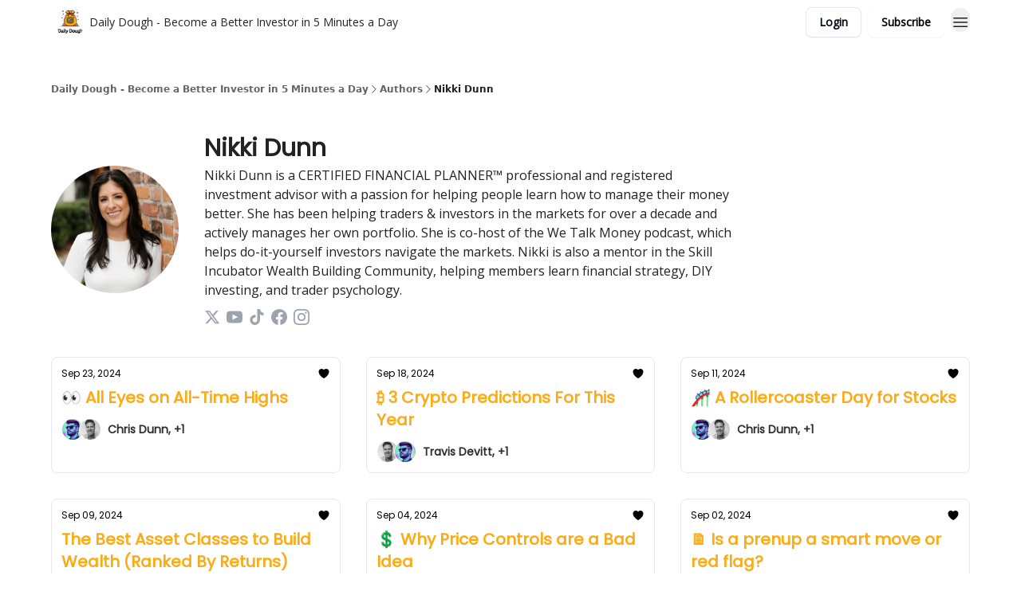

--- FILE ---
content_type: application/javascript; charset=UTF-8
request_url: https://www.dailydough.co/assets/useToast-CjxatSEk.js
body_size: -801
content:

!function(){try{var e="undefined"!=typeof window?window:"undefined"!=typeof global?global:"undefined"!=typeof globalThis?globalThis:"undefined"!=typeof self?self:{},n=(new e.Error).stack;n&&(e._sentryDebugIds=e._sentryDebugIds||{},e._sentryDebugIds[n]="63685af5-7b03-57ca-9e73-abc8a5053c74")}catch(e){}}();
import{r as a}from"./index-BBzaG9bH.js";import{c as f}from"./index-D0OCZx7A.js";function p(s,c){const i={},t=Object.keys(s);for(let e=0;e<t.length;e++){const o=t[e],r=s[o];c(r,o)&&(i[o]=r)}return i}const k=(s,c)=>{a.useEffect(()=>{if(s){const{status:i,title:t,message:e,id:o}=s,r=`${t?`${t}
`:""}${e}`,n=p({id:o},u=>u!==void 0);i==="error"?f.error(r,n):(f.success(r,n),c&&c())}},[s])};export{p,k as u};
//# sourceMappingURL=useToast-CjxatSEk.js.map

//# debugId=63685af5-7b03-57ca-9e73-abc8a5053c74


--- FILE ---
content_type: application/javascript; charset=UTF-8
request_url: https://www.dailydough.co/assets/_authorId-H9Kxgeyz.js
body_size: 475
content:

!function(){try{var e="undefined"!=typeof window?window:"undefined"!=typeof global?global:"undefined"!=typeof globalThis?globalThis:"undefined"!=typeof self?self:{},n=(new e.Error).stack;n&&(e._sentryDebugIds=e._sentryDebugIds||{},e._sentryDebugIds[n]="81aaed08-e7c0-59a2-8b5d-1b8b6a372e13")}catch(e){}}();
import{j as t}from"./jsx-runtime-D_zvdyIk.js";import{B as x}from"./index-DcCyKzD9.js";import{I as f}from"./Image-B-VoZaGM.js";import{T as d}from"./index-DjruDOev.js";import{u as g}from"./useDebounce-Crjr8lB3.js";import{r as p}from"./index-BBzaG9bH.js";import{c as b,a as j}from"./components-C5no-WII.js";import{A as w}from"./AuthorIcons-BQbsYdBc.js";import{N as y}from"./NewsFeedPosts-XnJMNLtX.js";import{g as N,a as v}from"./index-Bt617SOE.js";import"./ChevronRightIcon-B6u-MYSs.js";import"./index-Dvnv69vE.js";import"./YoutubeIcon-C8D7vGn-.js";import"./index-k4yTJkAg.js";import"./useWebThemeContext-BvLGGc2T.js";import"./index-u66lsudN.js";import"./dayjs.min-D4MzlAtP.js";import"./relativeTime-MEdRDOTz.js";import"./useTranslation-CAV35s9Y.js";import"./context-DW2-aUzx.js";import"./SparklesIcon-B3zZ80lm.js";import"./LockClosedIcon-2KEQVK5S.js";import"./index-BEoajo1z.js";import"./index-H6M7ZPzl.js";import"./index-DcpNk-OI.js";const P=({initialPosts:a,initialPagination:e,authorId:r})=>{const o=b(),s=e.total_pages,[i,n]=p.useState(a),[m,l]=p.useState(e.page),c=o?.data,h=()=>{const u=new URLSearchParams;u.append("page",m+1),u.append("author_id",r),o.load(`/paginated_author_posts?${u.toString()}`)};return p.useEffect(()=>{i&&(l(1),n(a))},[a]),p.useEffect(()=>{c&&(l(m+1),n(i.concat(c?.posts)))},[c]),{postsToRender:i,showLoadMore:m+1<=s,isLoading:o?.state!=="idle",postsFetcher:o,fetchPosts:h}},V=({data:a,matches:e})=>{const r=a?.publication,o=a?.requestUrl,s=a?.author;return!r||!s?[]:N({canonicalUrl:v(o),matches:e,returnEarlyCheck:!s,overrides:{title:s?.name||`${r?.name} Authors`,description:s?.bio||`${r?.description}`},structuredData:{"@context":"https://schema.org","@type":"WebPage",author:{"@type":"Person",name:s?.name,image:{"@type":"ImageObject",contentUrl:s?.profile_picture?.url,thumbnailUrl:s?.profile_picture?.thumb?.url}},breadcrumb:{"@type":"BreadcrumbList",itemListElement:[{"@type":"ListItem",position:1,item:{"@id":r?.url,name:r?.name}},{"@type":"ListItem",position:2,item:{"@id":`${r?.url}authors`,name:"Authors"}},{"@type":"ListItem",position:3,item:{"@id":o,name:s?.name}}]}}})},X=()=>{const{publication:a,author:e,paginatedAuthorPosts:r,cardStyles:o}=j(),{isSearching:s}=g(500),{isLoading:i,fetchPosts:n,postsToRender:m,showLoadMore:l}=P({initialPosts:r.posts,initialPagination:r.pagination,authorId:e.id}),c=[{text:a?.name,href:"../"},{text:"Authors",href:"./"},{text:e.name,href:e.slug}];return t.jsxs("div",{className:"px-4",children:[a.render_breadcrumbs&&t.jsx("div",{className:"mx-auto mt-8 max-w-6xl py-4",children:t.jsx(x,{breadcrumbs:c})}),t.jsx("div",{className:"mx-auto flex w-full max-w-6xl pb-16 pt-8",children:t.jsxs("div",{className:"flex w-full flex-col space-y-10",children:[t.jsx("div",{children:t.jsxs("div",{className:"flex w-full flex-col items-center space-x-0 space-y-8 sm:flex-row sm:space-x-8 sm:space-y-0",children:[t.jsx("div",{children:t.jsx("div",{className:"z-10 col-span-1 h-40 min-h-40 w-40 min-w-40 overflow-hidden rounded-full",children:t.jsx(f,{src:e.profile_picture.url,alt:e.name,maxWidth:400,loading:"lazy",aspectRatio:"social"})})}),t.jsxs("div",{className:"w-full max-w-2xl space-y-1",children:[t.jsx(d,{as:"h1",size:"3xl",type:"title",theme:"default",className:"w-full text-center font-semibold text-wt-text-on-background sm:text-left",children:e.name}),t.jsx(d,{as:"p",size:"md",type:"body",theme:"default",className:"w-full text-center text-wt-text-on-background sm:text-left",children:e.bio}),t.jsx("div",{className:"pt-4 sm:pt-2",children:t.jsx(w,{author:e,className:"flex justify-center space-x-2 sm:justify-start"})})]})]})}),t.jsx(y,{publication:a,posts:m,isSearching:s,isLoading:i,showLoadMore:l,fetchPosts:n,cardStyles:o})]})})]})};export{X as default,V as meta};
//# sourceMappingURL=_authorId-H9Kxgeyz.js.map

//# debugId=81aaed08-e7c0-59a2-8b5d-1b8b6a372e13


--- FILE ---
content_type: application/javascript; charset=UTF-8
request_url: https://www.dailydough.co/assets/NewsFeedPosts-XnJMNLtX.js
body_size: 701
content:

!function(){try{var e="undefined"!=typeof window?window:"undefined"!=typeof global?global:"undefined"!=typeof globalThis?globalThis:"undefined"!=typeof self?self:{},n=(new e.Error).stack;n&&(e._sentryDebugIds=e._sentryDebugIds||{},e._sentryDebugIds[n]="b507e8ba-ed37-51a4-bb94-8ba9e00d392f")}catch(e){}}();
import{j as e}from"./jsx-runtime-D_zvdyIk.js";import{B as h}from"./index-k4yTJkAg.js";import{u as g}from"./useWebThemeContext-BvLGGc2T.js";import{P as u}from"./index-u66lsudN.js";import{P as w}from"./index-BEoajo1z.js";import{c as f}from"./index-Dvnv69vE.js";import{u as j}from"./useTranslation-CAV35s9Y.js";import{r as n}from"./index-BBzaG9bH.js";function p({title:t,titleId:r,...o},i){return n.createElement("svg",Object.assign({xmlns:"http://www.w3.org/2000/svg",fill:"none",viewBox:"0 0 24 24",strokeWidth:1.5,stroke:"currentColor","aria-hidden":"true","data-slot":"icon",ref:i,"aria-labelledby":r},o),t?n.createElement("title",{id:r},t):null,n.createElement("path",{strokeLinecap:"round",strokeLinejoin:"round",d:"M15.182 16.318A4.486 4.486 0 0 0 12.016 15a4.486 4.486 0 0 0-3.198 1.318M21 12a9 9 0 1 1-18 0 9 9 0 0 1 18 0ZM9.75 9.75c0 .414-.168.75-.375.75S9 10.164 9 9.75 9.168 9 9.375 9s.375.336.375.75Zm-.375 0h.008v.015h-.008V9.75Zm5.625 0c0 .414-.168.75-.375.75s-.375-.336-.375-.75.168-.75.375-.75.375.336.375.75Zm-.375 0h.008v.015h-.008V9.75Z"}))}const v=n.forwardRef(p),s=({publication:t})=>e.jsx("div",{className:f("text-md cursor-point flex h-36 w-full animate-pulse items-center justify-center rounded-wt transition-all",t.web_theme.content_theme==="light"?"bg-slate-200 text-wt-primary hover:bg-slate-200":"",t.web_theme.content_theme==="dark"?"bg-white/5 text-wt-text-on-background hover:bg-white/20":"",t.web_theme.content_theme==="secondary"?"bg-white/5 text-wt-text-on-background hover:bg-white/20":"")}),b=({publication:t})=>e.jsxs("div",{className:"mb-4 grid grid-cols-1 gap-0 pb-8 sm:grid-cols-2 sm:gap-6 lg:grid-cols-3 lg:gap-8",children:[e.jsx(s,{publication:t}),e.jsx(s,{publication:t}),e.jsx(s,{publication:t}),e.jsx(s,{publication:t}),e.jsx(s,{publication:t}),e.jsx(s,{publication:t}),e.jsx(s,{publication:t})]}),L=({publication:t,posts:r,isSearching:o,isLoading:i,showLoadMore:m,fetchPosts:l,cardStyles:c})=>{const{isEnabled:x}=g(),{t:d}=j();return o?e.jsx(b,{publication:t}):r.length===0?e.jsxs("div",{className:"flex w-full items-center justify-center space-x-2 pb-8 opacity-40",children:[e.jsx(v,{className:"h-8 w-8 text-wt-text-on-background"}),e.jsx("span",{className:"py-8 text-xl font-medium text-wt-text-on-background",children:d("search.posts.no_results")})]}):e.jsxs(e.Fragment,{children:[e.jsx("div",{className:"grid grid-cols-1 gap-4 pb-8 md:grid-cols-2 md:gap-6 lg:grid-cols-3 lg:gap-8",children:r.map((a,N)=>x?e.jsx(w,{post:a,cardStyles:c},a.id):e.jsx(u,{publication:t,post:a,titleSize:"lg",descriptionSize:"md",theme:"default",showImage:!0,variant:"news"},a.id))}),m&&e.jsx("div",{className:"mt-6 flex w-full justify-center",children:e.jsx(h,{className:"transition-all group-hover:brightness-110",onClick:l,variant:"secondary",children:i?`${d("shared.actions.loading")}...`:d("shared.cta.load_more")})})]})};export{L as N};
//# sourceMappingURL=NewsFeedPosts-XnJMNLtX.js.map

//# debugId=b507e8ba-ed37-51a4-bb94-8ba9e00d392f
